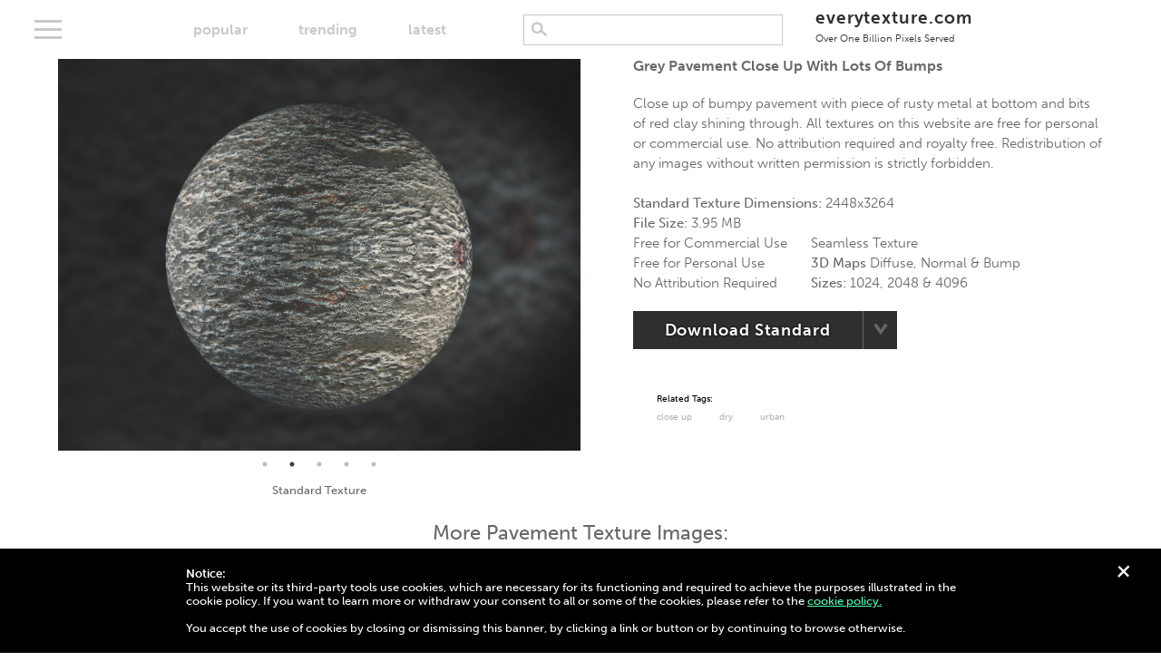

--- FILE ---
content_type: text/html; charset=UTF-8
request_url: https://everytexture.com/everytexture-com-stock-pavement-stucco-texture-00018/
body_size: 10658
content:
<!doctype html>
<html dir="ltr" lang="en-US" prefix="og: https://ogp.me/ns#" class="no-js">
	<head>
    
        <meta href="https://everytexture.com" rel="canonical" />   
              
		<meta charset="UTF-8">
		

        <link href="https://everytexture.com/wp-content/themes/free-textures/favicon.ico" rel="shortcut icon">

		<meta http-equiv="X-UA-Compatible" content="IE=edge,chrome=1">
		<meta name="viewport" content="width=device-width, initial-scale=1.0, maximum-scale=1.0, viewport-fit=cover">
		



        <script> var templateUrl='https://everytexture.com/wp-content/themes/free-textures';</script>
		    <!-- Global site tag (gtag.js) - Google Analytics -->
    <script async src="https://www.googletagmanager.com/gtag/js?id=UA-128914590-1"></script>
    <script>
      window.dataLayer = window.dataLayer || [];
      function gtag(){dataLayer.push(arguments);}
      gtag('js', new Date());

      gtag('config', 'UA-128914590-1');
    </script> 


		<!-- All in One SEO 4.9.3 - aioseo.com -->
		<title>Bumpy pavement detailed shot with grey color | Free Textures</title>
	<meta name="description" content="Close up of bumpy pavement with piece of rusty metal at bottom and bits of red clay shining through. Displacement, Bump and Normal maps available." />
	<meta name="robots" content="max-image-preview:large" />
	<meta name="author" content="freetexturewebsite"/>
	<meta name="google-site-verification" content="LDeWE029ZuggqPKT6RQzXHsiOS5P97DsPheXJ-v9H9s" />
	<meta name="keywords" content="close up,dry,urban" />
	<link rel="canonical" href="https://everytexture.com/everytexture-com-stock-pavement-stucco-texture-00018/" />
	<meta name="generator" content="All in One SEO (AIOSEO) 4.9.3" />
		<meta property="og:locale" content="en_US" />
		<meta property="og:site_name" content="EveryTexture.com" />
		<meta property="og:type" content="article" />
		<meta property="og:title" content="Bumpy pavement detailed shot with grey color | Free Textures" />
		<meta property="og:description" content="Close up of bumpy pavement with piece of rusty metal at bottom and bits of red clay shining through. Displacement, Bump and Normal maps available." />
		<meta property="og:url" content="https://everytexture.com/everytexture-com-stock-pavement-stucco-texture-00018/" />
		<meta property="og:image" content="https://everytexture.com/wp-content/uploads/2019/07/everytexture.com-stock-pavement-stucco-texture-00018.jpg" />
		<meta property="og:image:secure_url" content="https://everytexture.com/wp-content/uploads/2019/07/everytexture.com-stock-pavement-stucco-texture-00018.jpg" />
		<meta property="og:image:width" content="2448" />
		<meta property="og:image:height" content="3264" />
		<meta property="article:published_time" content="2019-07-16T21:42:41+00:00" />
		<meta property="article:modified_time" content="2019-08-10T03:06:58+00:00" />
		<meta property="article:publisher" content="https://www.facebook.com/groups/259484531402778" />
		<meta name="twitter:card" content="summary" />
		<meta name="twitter:site" content="@EverytextureC" />
		<meta name="twitter:title" content="Bumpy pavement detailed shot with grey color | Free Textures" />
		<meta name="twitter:description" content="Close up of bumpy pavement with piece of rusty metal at bottom and bits of red clay shining through. Displacement, Bump and Normal maps available." />
		<meta name="twitter:creator" content="@EverytextureC" />
		<meta name="twitter:image" content="https://everytexture.com/wp-content/uploads/2019/07/everytexture.com-stock-pavement-stucco-texture-00018.jpg" />
		<script type="application/ld+json" class="aioseo-schema">
			{"@context":"https:\/\/schema.org","@graph":[{"@type":"BreadcrumbList","@id":"https:\/\/everytexture.com\/everytexture-com-stock-pavement-stucco-texture-00018\/#breadcrumblist","itemListElement":[{"@type":"ListItem","@id":"https:\/\/everytexture.com#listItem","position":1,"name":"Home","item":"https:\/\/everytexture.com","nextItem":{"@type":"ListItem","@id":"https:\/\/everytexture.com\/everytexture-com-stock-pavement-stucco-texture-00018\/#listItem","name":"everytexture.com-stock-pavement-stucco-texture-00018"}},{"@type":"ListItem","@id":"https:\/\/everytexture.com\/everytexture-com-stock-pavement-stucco-texture-00018\/#listItem","position":2,"name":"everytexture.com-stock-pavement-stucco-texture-00018","previousItem":{"@type":"ListItem","@id":"https:\/\/everytexture.com#listItem","name":"Home"}}]},{"@type":"ItemPage","@id":"https:\/\/everytexture.com\/everytexture-com-stock-pavement-stucco-texture-00018\/#itempage","url":"https:\/\/everytexture.com\/everytexture-com-stock-pavement-stucco-texture-00018\/","name":"Bumpy pavement detailed shot with grey color | Free Textures","description":"Close up of bumpy pavement with piece of rusty metal at bottom and bits of red clay shining through. Displacement, Bump and Normal maps available.","inLanguage":"en-US","isPartOf":{"@id":"https:\/\/everytexture.com\/#website"},"breadcrumb":{"@id":"https:\/\/everytexture.com\/everytexture-com-stock-pavement-stucco-texture-00018\/#breadcrumblist"},"author":{"@id":"https:\/\/everytexture.com\/author\/freetexturewebsite\/#author"},"creator":{"@id":"https:\/\/everytexture.com\/author\/freetexturewebsite\/#author"},"datePublished":"2019-07-16T13:42:41-08:00","dateModified":"2019-08-09T19:06:58-08:00"},{"@type":"Organization","@id":"https:\/\/everytexture.com\/#organization","name":"Everytexture.com","description":"100% Free Stock Images | Royalty Free | Free For Commercial Use","url":"https:\/\/everytexture.com\/","logo":{"@type":"ImageObject","url":"https:\/\/everytexture.com\/wp-content\/uploads\/2020\/11\/everytexture.jpg","@id":"https:\/\/everytexture.com\/everytexture-com-stock-pavement-stucco-texture-00018\/#organizationLogo","width":150,"height":150,"caption":"every texture"},"image":{"@id":"https:\/\/everytexture.com\/everytexture-com-stock-pavement-stucco-texture-00018\/#organizationLogo"},"sameAs":["https:\/\/twitter.com\/EverytextureC","https:\/\/www.instagram.com\/everytexturedotcom\/"]},{"@type":"Person","@id":"https:\/\/everytexture.com\/author\/freetexturewebsite\/#author","url":"https:\/\/everytexture.com\/author\/freetexturewebsite\/","name":"freetexturewebsite","image":{"@type":"ImageObject","@id":"https:\/\/everytexture.com\/everytexture-com-stock-pavement-stucco-texture-00018\/#authorImage","url":"https:\/\/secure.gravatar.com\/avatar\/db8348492cb324a0d8fc808d9196125c?s=96&d=mm&r=g","width":96,"height":96,"caption":"freetexturewebsite"}},{"@type":"WebSite","@id":"https:\/\/everytexture.com\/#website","url":"https:\/\/everytexture.com\/","name":"Free Textures","description":"100% Free Stock Images | Royalty Free | Free For Commercial Use","inLanguage":"en-US","publisher":{"@id":"https:\/\/everytexture.com\/#organization"}}]}
		</script>
		<!-- All in One SEO -->

<link rel='dns-prefetch' href='//ajax.googleapis.com' />
<link rel='dns-prefetch' href='//use.typekit.net' />
<script type="text/javascript">
window._wpemojiSettings = {"baseUrl":"https:\/\/s.w.org\/images\/core\/emoji\/14.0.0\/72x72\/","ext":".png","svgUrl":"https:\/\/s.w.org\/images\/core\/emoji\/14.0.0\/svg\/","svgExt":".svg","source":{"concatemoji":"https:\/\/everytexture.com\/wp-includes\/js\/wp-emoji-release.min.js?ver=6.1.9"}};
/*! This file is auto-generated */
!function(e,a,t){var n,r,o,i=a.createElement("canvas"),p=i.getContext&&i.getContext("2d");function s(e,t){var a=String.fromCharCode,e=(p.clearRect(0,0,i.width,i.height),p.fillText(a.apply(this,e),0,0),i.toDataURL());return p.clearRect(0,0,i.width,i.height),p.fillText(a.apply(this,t),0,0),e===i.toDataURL()}function c(e){var t=a.createElement("script");t.src=e,t.defer=t.type="text/javascript",a.getElementsByTagName("head")[0].appendChild(t)}for(o=Array("flag","emoji"),t.supports={everything:!0,everythingExceptFlag:!0},r=0;r<o.length;r++)t.supports[o[r]]=function(e){if(p&&p.fillText)switch(p.textBaseline="top",p.font="600 32px Arial",e){case"flag":return s([127987,65039,8205,9895,65039],[127987,65039,8203,9895,65039])?!1:!s([55356,56826,55356,56819],[55356,56826,8203,55356,56819])&&!s([55356,57332,56128,56423,56128,56418,56128,56421,56128,56430,56128,56423,56128,56447],[55356,57332,8203,56128,56423,8203,56128,56418,8203,56128,56421,8203,56128,56430,8203,56128,56423,8203,56128,56447]);case"emoji":return!s([129777,127995,8205,129778,127999],[129777,127995,8203,129778,127999])}return!1}(o[r]),t.supports.everything=t.supports.everything&&t.supports[o[r]],"flag"!==o[r]&&(t.supports.everythingExceptFlag=t.supports.everythingExceptFlag&&t.supports[o[r]]);t.supports.everythingExceptFlag=t.supports.everythingExceptFlag&&!t.supports.flag,t.DOMReady=!1,t.readyCallback=function(){t.DOMReady=!0},t.supports.everything||(n=function(){t.readyCallback()},a.addEventListener?(a.addEventListener("DOMContentLoaded",n,!1),e.addEventListener("load",n,!1)):(e.attachEvent("onload",n),a.attachEvent("onreadystatechange",function(){"complete"===a.readyState&&t.readyCallback()})),(e=t.source||{}).concatemoji?c(e.concatemoji):e.wpemoji&&e.twemoji&&(c(e.twemoji),c(e.wpemoji)))}(window,document,window._wpemojiSettings);
</script>
<style type="text/css">
img.wp-smiley,
img.emoji {
	display: inline !important;
	border: none !important;
	box-shadow: none !important;
	height: 1em !important;
	width: 1em !important;
	margin: 0 0.07em !important;
	vertical-align: -0.1em !important;
	background: none !important;
	padding: 0 !important;
}
</style>
	<link rel='stylesheet' id='wp-block-library-css' href='https://everytexture.com/wp-includes/css/dist/block-library/style.min.css?ver=6.1.9' type='text/css' media='all' />
<link rel='stylesheet' id='aioseo/css/src/vue/standalone/blocks/table-of-contents/global.scss-css' href='https://everytexture.com/wp-content/plugins/all-in-one-seo-pack/dist/Lite/assets/css/table-of-contents/global.e90f6d47.css?ver=4.9.3' type='text/css' media='all' />
<link rel='stylesheet' id='classic-theme-styles-css' href='https://everytexture.com/wp-includes/css/classic-themes.min.css?ver=1' type='text/css' media='all' />
<style id='global-styles-inline-css' type='text/css'>
body{--wp--preset--color--black: #000000;--wp--preset--color--cyan-bluish-gray: #abb8c3;--wp--preset--color--white: #ffffff;--wp--preset--color--pale-pink: #f78da7;--wp--preset--color--vivid-red: #cf2e2e;--wp--preset--color--luminous-vivid-orange: #ff6900;--wp--preset--color--luminous-vivid-amber: #fcb900;--wp--preset--color--light-green-cyan: #7bdcb5;--wp--preset--color--vivid-green-cyan: #00d084;--wp--preset--color--pale-cyan-blue: #8ed1fc;--wp--preset--color--vivid-cyan-blue: #0693e3;--wp--preset--color--vivid-purple: #9b51e0;--wp--preset--gradient--vivid-cyan-blue-to-vivid-purple: linear-gradient(135deg,rgba(6,147,227,1) 0%,rgb(155,81,224) 100%);--wp--preset--gradient--light-green-cyan-to-vivid-green-cyan: linear-gradient(135deg,rgb(122,220,180) 0%,rgb(0,208,130) 100%);--wp--preset--gradient--luminous-vivid-amber-to-luminous-vivid-orange: linear-gradient(135deg,rgba(252,185,0,1) 0%,rgba(255,105,0,1) 100%);--wp--preset--gradient--luminous-vivid-orange-to-vivid-red: linear-gradient(135deg,rgba(255,105,0,1) 0%,rgb(207,46,46) 100%);--wp--preset--gradient--very-light-gray-to-cyan-bluish-gray: linear-gradient(135deg,rgb(238,238,238) 0%,rgb(169,184,195) 100%);--wp--preset--gradient--cool-to-warm-spectrum: linear-gradient(135deg,rgb(74,234,220) 0%,rgb(151,120,209) 20%,rgb(207,42,186) 40%,rgb(238,44,130) 60%,rgb(251,105,98) 80%,rgb(254,248,76) 100%);--wp--preset--gradient--blush-light-purple: linear-gradient(135deg,rgb(255,206,236) 0%,rgb(152,150,240) 100%);--wp--preset--gradient--blush-bordeaux: linear-gradient(135deg,rgb(254,205,165) 0%,rgb(254,45,45) 50%,rgb(107,0,62) 100%);--wp--preset--gradient--luminous-dusk: linear-gradient(135deg,rgb(255,203,112) 0%,rgb(199,81,192) 50%,rgb(65,88,208) 100%);--wp--preset--gradient--pale-ocean: linear-gradient(135deg,rgb(255,245,203) 0%,rgb(182,227,212) 50%,rgb(51,167,181) 100%);--wp--preset--gradient--electric-grass: linear-gradient(135deg,rgb(202,248,128) 0%,rgb(113,206,126) 100%);--wp--preset--gradient--midnight: linear-gradient(135deg,rgb(2,3,129) 0%,rgb(40,116,252) 100%);--wp--preset--duotone--dark-grayscale: url('#wp-duotone-dark-grayscale');--wp--preset--duotone--grayscale: url('#wp-duotone-grayscale');--wp--preset--duotone--purple-yellow: url('#wp-duotone-purple-yellow');--wp--preset--duotone--blue-red: url('#wp-duotone-blue-red');--wp--preset--duotone--midnight: url('#wp-duotone-midnight');--wp--preset--duotone--magenta-yellow: url('#wp-duotone-magenta-yellow');--wp--preset--duotone--purple-green: url('#wp-duotone-purple-green');--wp--preset--duotone--blue-orange: url('#wp-duotone-blue-orange');--wp--preset--font-size--small: 13px;--wp--preset--font-size--medium: 20px;--wp--preset--font-size--large: 36px;--wp--preset--font-size--x-large: 42px;--wp--preset--spacing--20: 0.44rem;--wp--preset--spacing--30: 0.67rem;--wp--preset--spacing--40: 1rem;--wp--preset--spacing--50: 1.5rem;--wp--preset--spacing--60: 2.25rem;--wp--preset--spacing--70: 3.38rem;--wp--preset--spacing--80: 5.06rem;}:where(.is-layout-flex){gap: 0.5em;}body .is-layout-flow > .alignleft{float: left;margin-inline-start: 0;margin-inline-end: 2em;}body .is-layout-flow > .alignright{float: right;margin-inline-start: 2em;margin-inline-end: 0;}body .is-layout-flow > .aligncenter{margin-left: auto !important;margin-right: auto !important;}body .is-layout-constrained > .alignleft{float: left;margin-inline-start: 0;margin-inline-end: 2em;}body .is-layout-constrained > .alignright{float: right;margin-inline-start: 2em;margin-inline-end: 0;}body .is-layout-constrained > .aligncenter{margin-left: auto !important;margin-right: auto !important;}body .is-layout-constrained > :where(:not(.alignleft):not(.alignright):not(.alignfull)){max-width: var(--wp--style--global--content-size);margin-left: auto !important;margin-right: auto !important;}body .is-layout-constrained > .alignwide{max-width: var(--wp--style--global--wide-size);}body .is-layout-flex{display: flex;}body .is-layout-flex{flex-wrap: wrap;align-items: center;}body .is-layout-flex > *{margin: 0;}:where(.wp-block-columns.is-layout-flex){gap: 2em;}.has-black-color{color: var(--wp--preset--color--black) !important;}.has-cyan-bluish-gray-color{color: var(--wp--preset--color--cyan-bluish-gray) !important;}.has-white-color{color: var(--wp--preset--color--white) !important;}.has-pale-pink-color{color: var(--wp--preset--color--pale-pink) !important;}.has-vivid-red-color{color: var(--wp--preset--color--vivid-red) !important;}.has-luminous-vivid-orange-color{color: var(--wp--preset--color--luminous-vivid-orange) !important;}.has-luminous-vivid-amber-color{color: var(--wp--preset--color--luminous-vivid-amber) !important;}.has-light-green-cyan-color{color: var(--wp--preset--color--light-green-cyan) !important;}.has-vivid-green-cyan-color{color: var(--wp--preset--color--vivid-green-cyan) !important;}.has-pale-cyan-blue-color{color: var(--wp--preset--color--pale-cyan-blue) !important;}.has-vivid-cyan-blue-color{color: var(--wp--preset--color--vivid-cyan-blue) !important;}.has-vivid-purple-color{color: var(--wp--preset--color--vivid-purple) !important;}.has-black-background-color{background-color: var(--wp--preset--color--black) !important;}.has-cyan-bluish-gray-background-color{background-color: var(--wp--preset--color--cyan-bluish-gray) !important;}.has-white-background-color{background-color: var(--wp--preset--color--white) !important;}.has-pale-pink-background-color{background-color: var(--wp--preset--color--pale-pink) !important;}.has-vivid-red-background-color{background-color: var(--wp--preset--color--vivid-red) !important;}.has-luminous-vivid-orange-background-color{background-color: var(--wp--preset--color--luminous-vivid-orange) !important;}.has-luminous-vivid-amber-background-color{background-color: var(--wp--preset--color--luminous-vivid-amber) !important;}.has-light-green-cyan-background-color{background-color: var(--wp--preset--color--light-green-cyan) !important;}.has-vivid-green-cyan-background-color{background-color: var(--wp--preset--color--vivid-green-cyan) !important;}.has-pale-cyan-blue-background-color{background-color: var(--wp--preset--color--pale-cyan-blue) !important;}.has-vivid-cyan-blue-background-color{background-color: var(--wp--preset--color--vivid-cyan-blue) !important;}.has-vivid-purple-background-color{background-color: var(--wp--preset--color--vivid-purple) !important;}.has-black-border-color{border-color: var(--wp--preset--color--black) !important;}.has-cyan-bluish-gray-border-color{border-color: var(--wp--preset--color--cyan-bluish-gray) !important;}.has-white-border-color{border-color: var(--wp--preset--color--white) !important;}.has-pale-pink-border-color{border-color: var(--wp--preset--color--pale-pink) !important;}.has-vivid-red-border-color{border-color: var(--wp--preset--color--vivid-red) !important;}.has-luminous-vivid-orange-border-color{border-color: var(--wp--preset--color--luminous-vivid-orange) !important;}.has-luminous-vivid-amber-border-color{border-color: var(--wp--preset--color--luminous-vivid-amber) !important;}.has-light-green-cyan-border-color{border-color: var(--wp--preset--color--light-green-cyan) !important;}.has-vivid-green-cyan-border-color{border-color: var(--wp--preset--color--vivid-green-cyan) !important;}.has-pale-cyan-blue-border-color{border-color: var(--wp--preset--color--pale-cyan-blue) !important;}.has-vivid-cyan-blue-border-color{border-color: var(--wp--preset--color--vivid-cyan-blue) !important;}.has-vivid-purple-border-color{border-color: var(--wp--preset--color--vivid-purple) !important;}.has-vivid-cyan-blue-to-vivid-purple-gradient-background{background: var(--wp--preset--gradient--vivid-cyan-blue-to-vivid-purple) !important;}.has-light-green-cyan-to-vivid-green-cyan-gradient-background{background: var(--wp--preset--gradient--light-green-cyan-to-vivid-green-cyan) !important;}.has-luminous-vivid-amber-to-luminous-vivid-orange-gradient-background{background: var(--wp--preset--gradient--luminous-vivid-amber-to-luminous-vivid-orange) !important;}.has-luminous-vivid-orange-to-vivid-red-gradient-background{background: var(--wp--preset--gradient--luminous-vivid-orange-to-vivid-red) !important;}.has-very-light-gray-to-cyan-bluish-gray-gradient-background{background: var(--wp--preset--gradient--very-light-gray-to-cyan-bluish-gray) !important;}.has-cool-to-warm-spectrum-gradient-background{background: var(--wp--preset--gradient--cool-to-warm-spectrum) !important;}.has-blush-light-purple-gradient-background{background: var(--wp--preset--gradient--blush-light-purple) !important;}.has-blush-bordeaux-gradient-background{background: var(--wp--preset--gradient--blush-bordeaux) !important;}.has-luminous-dusk-gradient-background{background: var(--wp--preset--gradient--luminous-dusk) !important;}.has-pale-ocean-gradient-background{background: var(--wp--preset--gradient--pale-ocean) !important;}.has-electric-grass-gradient-background{background: var(--wp--preset--gradient--electric-grass) !important;}.has-midnight-gradient-background{background: var(--wp--preset--gradient--midnight) !important;}.has-small-font-size{font-size: var(--wp--preset--font-size--small) !important;}.has-medium-font-size{font-size: var(--wp--preset--font-size--medium) !important;}.has-large-font-size{font-size: var(--wp--preset--font-size--large) !important;}.has-x-large-font-size{font-size: var(--wp--preset--font-size--x-large) !important;}
.wp-block-navigation a:where(:not(.wp-element-button)){color: inherit;}
:where(.wp-block-columns.is-layout-flex){gap: 2em;}
.wp-block-pullquote{font-size: 1.5em;line-height: 1.6;}
</style>
<link rel='stylesheet' id='contact-form-7-css' href='https://everytexture.com/wp-content/plugins/contact-form-7/includes/css/styles.css?ver=5.7.7' type='text/css' media='all' />
<link rel='stylesheet' id='fancyboxcss-css' href='https://everytexture.com/wp-content/themes/free-textures/js/fancybox.js/jquery.fancybox.min.css?ver=3.00.13' type='text/css' media='all' />
<link rel='stylesheet' id='slickthemecss-css' href='https://everytexture.com/wp-content/themes/free-textures/js/slick.js/slick-theme.css?ver=3.00.13' type='text/css' media='all' />
<link rel='stylesheet' id='slickcss-css' href='https://everytexture.com/wp-content/themes/free-textures/js/slick.js/slick.css?ver=3.00.13' type='text/css' media='all' />
<link rel='stylesheet' id='typekit-css' href='//use.typekit.net/phg0tzj.css?ver=3.00.09' type='text/css' media='all' />
<link rel='stylesheet' id='freetextures-style-css' href='https://everytexture.com/wp-content/themes/free-textures/style.css?ver=3.00.12' type='text/css' media='all' />
<script type='text/javascript' src='https://ajax.googleapis.com/ajax/libs/jquery/3.5.1/jquery.min.js?ver=6.1.9' id='jquery-js'></script>
<link rel="https://api.w.org/" href="https://everytexture.com/wp-json/" /><link rel="alternate" type="application/json" href="https://everytexture.com/wp-json/wp/v2/media/1413" /><meta name="generator" content="WordPress 6.1.9" />
<link rel='shortlink' href='https://everytexture.com/?p=1413' />
<link rel="alternate" type="application/json+oembed" href="https://everytexture.com/wp-json/oembed/1.0/embed?url=https%3A%2F%2Feverytexture.com%2Feverytexture-com-stock-pavement-stucco-texture-00018%2F" />
<link rel="alternate" type="text/xml+oembed" href="https://everytexture.com/wp-json/oembed/1.0/embed?url=https%3A%2F%2Feverytexture.com%2Feverytexture-com-stock-pavement-stucco-texture-00018%2F&#038;format=xml" />

	</head>
	
	<body class="attachment attachment-template-default single single-attachment postid-1413 attachmentid-1413 attachment-jpeg">

		
		
		<div class="alert" id="cookie-policy">
			<div class="close"><p>+</p></div>
			<div class="container">
				<p><strong>Notice:</strong><br />
					This website or its third-party tools use cookies, which are necessary for its functioning and required to achieve the purposes illustrated in the cookie policy. If you want to learn more or withdraw your consent to all or some of the cookies, please refer to the <a href="https://everytexture.com/cookie-policy/">cookie policy.</a><br /><br />
					You accept the use of cookies by closing or dismissing this banner, by clicking a link or button or by continuing to browse otherwise.</p>
			</div>
		</div>
        
		<div class="alert" id="donate-request">
			<div class="close"><p>+</p></div>
			<div class="container">
				<p><a href="https://everytexture.com/product/support-us/">Help support this site.</a></p>
			</div>
		</div>
        
		<div class="alert general">
			<div class="close"><p>+</p></div>
			<div class="container"><p></p></div>
		</div>
		<div class="alert error">
			<div class="close"><p>+</p></div>
			<div class="container"><p></p></div>
		</div>
					
		
		<div class="alert" id="subscriber-login">
			<div class="container">
				<p><strong>Ad-Free Login:</strong></p>
				<form>
					<input type="password" name="access-number" />
					<input class="button accent" type="submit" value="submit" />
				</form>
				
			</div>
		</div>
		<div class="overlay" id="zipping">
			<p>Please hold while we gather your files...</p>
			<div class="loader"></div>
		</div>
		

		<header class="primary">
            <a href="#" class="menu">
				<div class="bar1"></div>
				<div class="bar2"></div>
				<div class="bar3"></div>
			</a>
            <div class="sort-menu">
                <ul class="main">
                                            
                    <li><a data-action="change_sort" data-pageid="1413" id="popular"  href="https://everytexture.com/popular/">popular</a></li>
                    <li><a data-action="change_sort" data-pageid="1413" id="trending"  href="https://everytexture.com/trending/">trending</a></li>
                    <li><a data-action="change_sort" data-pageid="1413" id="latest"  href="https://everytexture.com/latest/">latest</a></li>
                </ul>
                <ul class="trending">
                    <li><a data-action="change_sort" data-pageid="1413" id="trending-monthly" href="https://everytexture.com/trending/" class="selected">monthly</a></li>
                    <li><a data-action="change_sort" data-pageid="1413" id="trending-weekly" href="https://everytexture.com/trending-weekly/">weekly</a></li>
                    <li><a data-action="change_sort" data-pageid="1413" id="trending-daily" href="https://everytexture.com/trending-daily/">today</a></li>
                </ul>
            </div>
            
            <div class="search">
                	<form autocomplete="off" method="get" id="searchform" action="https://everytexture.com/">
		<input type="search" class="field" name="s" id="s"  autocomplete="new-password"  />

	</form>
            </div>    
            
			<div class="logo">
				<a href="https://everytexture.com">
					everytexture.com
					<br />
					<span class="tagline">Over One Billion Pixels Served</span>			
				</a>
			</div>
            
            <script>
                var num = $('#num-photos').text(); 
                num = parseInt(num);
                num = num.toLocaleString()
                $('#num-photos').text(num)
            </script>
            
            
            


			<div class="categories-overlay">
				<div class="tags">
							<a href="https://everytexture.com/textures/digital/">Digital</a>

					<a href="https://everytexture.com/textures/fabric/">Fabric</a>

					<a href="https://everytexture.com/textures/metal/">Metal</a>

					<a href="https://everytexture.com/textures/nature/">Nature</a>

					<a href="https://everytexture.com/textures/paint/">Paint</a>

					<a href="https://everytexture.com/textures/paper/">Paper</a>

					<a href="https://everytexture.com/textures/pavement/">Pavement</a>

					<a href="https://everytexture.com/textures/plastic/">Plastic</a>

					<a href="https://everytexture.com/textures/rock/">Rock</a>

		 
</div>
			</div>
				

		</header>
		

       	
 

        
            


        <div class="container attachment">

            <section id="download">

                <div class="main-image seamless-texture-hero">
                                            <article data-caption="Standard Texture">
                            <a data-fancybox="gallery" href="https://everytexture.com/wp-content/uploads/2019/07/everytexture.com-stock-pavement-stucco-texture-00018.jpg">

                               <img width="1024" height="768" src="https://everytexture.com/wp-content/uploads/2019/07/everytexture.com-stock-pavement-stucco-texture-00018-1024x768.jpg" class="attachment-standard size-standard" alt="Bumpy pavement close up" decoding="async" loading="lazy" draggable="false" title="Click here to see High Resolution Image" />                            </a>
                        </article>
                                                   <article data-caption="3D Texture Example">
                                <a data-fancybox="gallery" href="https://seamless-textures.s3-us-west-1.amazonaws.com/3d-preview/everytexture.com-stock-pavement-stucco-texture-00018.jpg">
                                    <img src="https://seamless-textures.s3-us-west-1.amazonaws.com/3d-preview/everytexture.com-stock-pavement-stucco-texture-00018.jpg" alt="3D Texture Sphere Preview" title="Click here to see High Resolution 3D Sphere" />
                                </a>
                            </article>
                                                                            <article data-caption="Seamless Texture and Diffuse Map">
                                <a data-fancybox="gallery" href="https://seamless-textures.s3-us-west-1.amazonaws.com/2048/everytexture.com-stock-pavement-stucco-texture-00018-diffuse-2048.jpg">
                                    <img src="https://seamless-textures.s3-us-west-1.amazonaws.com/preview/everytexture.com-stock-pavement-stucco-texture-00018-diffuse-1024x768.jpg" alt="Seamless Texture" title="Click here to see High Resolution Image" />

                                </a>
                            </article>
                                                                            <article data-caption="Bump Map">
                                <a data-fancybox="gallery" href="https://seamless-textures.s3-us-west-1.amazonaws.com/2048/everytexture.com-stock-pavement-stucco-texture-00018-bump-2048.jpg">
                                    <img src="https://seamless-textures.s3-us-west-1.amazonaws.com/preview/everytexture.com-stock-pavement-stucco-texture-00018-bump-1024x768.jpg" alt="3D Bump Map Texture" title="Click here to see High Resolution Image" />

                                </a>
                            </article>
                                                  
                            <article data-caption="Normal Map">
                                <a data-fancybox="gallery" href="https://seamless-textures.s3-us-west-1.amazonaws.com/2048/everytexture.com-stock-pavement-stucco-texture-00018-normal-2048.jpg">
                                    <img src="https://seamless-textures.s3-us-west-1.amazonaws.com/preview/everytexture.com-stock-pavement-stucco-texture-00018-normal-1024x768.jpg" alt="3D Normal Map Texture" title="Click here to see High Resolution Image" />

                                </a>
                            </article>
                        
                                    </div>
                <p class="slider-caption">Standard Texture</p>
                <div class="info">
                                        <h1>Grey pavement close up with lots of bumps</h1>
                                                            <p><br />Close up of bumpy pavement with piece of rusty metal at bottom and bits of red clay shining through. All textures on this website are free for personal or commercial use. No attribution required and royalty free. Redistribution of any images without written permission is strictly forbidden.<br /><br /></p>
                                        <p><strong>Standard Texture Dimensions: </strong>2448x3264<br />
                        <strong>File Size: </strong>3.95 MB<br />
                        <span class="downloads" style="display: none"><strong>Downloads: </strong>24 Downloads<br /></span></p>
                        <div class="row">
                            <div class="column">
                                <p>
                                    <span class="icon-checkmark icomoon"></span> Free for Commercial Use<br />
                                    <span class="icon-checkmark icomoon"></span> Free for Personal Use<br />
                                    <span class="icon-checkmark icomoon"></span> No Attribution Required
                                </p>
                            </div>
                                                            <div class="column">
                                    <p>
                                        <span class="icon-checkmark icomoon"></span> Seamless Texture<br />
                                        <span class="icon-checkmark icomoon"></span> <strong>3D Maps</strong> Diffuse, Normal &amp; Bump<br />
                                        <span class="icon-checkmark icomoon"></span> <strong>Sizes:</strong> 1024, 2048 &amp; 4096
                                    </p>
                                </div>
                                                    </div>

                    <div class="button-dropdown">
                                                    <span class="texture-1024 download-urls" data-diffuse="https://seamless-textures.s3-us-west-1.amazonaws.com/1024/everytexture.com-stock-pavement-stucco-texture-00018-diffuse-1024.jpg" data-bump="https://seamless-textures.s3-us-west-1.amazonaws.com/1024/everytexture.com-stock-pavement-stucco-texture-00018-bump-1024.jpg" data-normal="https://seamless-textures.s3-us-west-1.amazonaws.com/1024/everytexture.com-stock-pavement-stucco-texture-00018-normal-1024.jpg"  ></span>
                                                                            <span class="texture-2048 download-urls" data-diffuse="https://seamless-textures.s3-us-west-1.amazonaws.com/2048/everytexture.com-stock-pavement-stucco-texture-00018-diffuse-2048.jpg" data-bump="https://seamless-textures.s3-us-west-1.amazonaws.com/2048/everytexture.com-stock-pavement-stucco-texture-00018-bump-2048.jpg" data-normal="https://seamless-textures.s3-us-west-1.amazonaws.com/2048/everytexture.com-stock-pavement-stucco-texture-00018-normal-2048.jpg"  ></span>
                                                                            <span class="texture-4096 download-urls" data-diffuse="https://seamless-textures.s3-us-west-1.amazonaws.com/4096/everytexture.com-stock-pavement-stucco-texture-00018-diffuse.jpg" data-bump="https://seamless-textures.s3-us-west-1.amazonaws.com/4096/everytexture.com-stock-pavement-stucco-texture-00018-bump.jpg" data-normal="https://seamless-textures.s3-us-west-1.amazonaws.com/4096/everytexture.com-stock-pavement-stucco-texture-00018-normal.jpg" ></span>
                                                <span class="standard-texture" data-url="https://everytexture.com/wp-content/uploads/2019/07/everytexture.com-stock-pavement-stucco-texture-00018.jpg" ></span>


                        <a data-id="1413" data-action="runDownloadCount" href="https://everytexture.com/wp-content/uploads/2019/07/everytexture.com-stock-pavement-stucco-texture-00018.jpg" class="button" download  data-download="standard">Download Standard</a>
                                                <a href="#" id="download-options-list"><img src="https://everytexture.com/wp-content/themes/free-textures/images/icon-button-dropdown-arrow.png" width="17" height="15" alt="drop-down arrow icon" /></a>
                        <div class="options">
                            <ul>
                                <li><a href="#" data-type="standard" class="active">Standard</a></li>
                                                                    <li><a href="#" data-type="diffuse">Diffuse Map/Seamless</a></li>
                                                                                                    <li><a href="#" data-type="bump">Bump Map</a></li>
                                                                                                    <li><a href="#" data-type="normal">Normal Map</a></li>
                                                                                                    <li><a href="#" data-type="all">Download All</a></li>
                                                            </ul>
                        </div>
                                            </div>
                                            <div class="size-options">
                            <h5>Download Size:</h5>
                            <label><input checked type="radio" name="sizes" value="1024" /> 1024</label>
                            <label><input type="radio" name="sizes" value="2048" /> 2048</label>
                            <label><input type="radio" name="sizes" value="4096" /> 4096</label>
                        </div>
                    
                    <ul class="post_tags"><h4>Related Tags:</h4><li><a href='https://everytexture.com/texture-tags/close-up/' title='Close Up Tag' class='close-up'>Close Up</a></li><li><a href='https://everytexture.com/texture-tags/dry/' title='Dry Tag' class='dry'>Dry</a></li><li><a href='https://everytexture.com/texture-tags/urban/' title='urban Tag' class='urban'>urban</a></li></ul>

                </div>
            </section>
            


            <section id="gallery">


                
                                    <h3>More Pavement texture images: </h3>
                
                

                	     
    <div class="photo">
        
                <a href="https://everytexture.com/everytexture-com-stock-misc-texture-00135/"  data-3d="https://seamless-textures.s3-us-west-1.amazonaws.com/3d-thumb/everytexture.com-stock-misc-texture-00135.jpg" > 
                    <img src="https://everytexture.com/wp-content/uploads/2021/05/everytexture.com-stock-misc-texture-00135-400x400.jpg" width="400" height="400" alt="Decorative tiling with intricate pattern featuring white and brown" />

                </a>
            
    </div>
	     
    <div class="photo">
        
                <a href="https://everytexture.com/everytexture-com-stock-pavement-texture-00060/" > 
                    <img src="https://everytexture.com/wp-content/uploads/2019/09/everytexture.com-stock-pavement-texture-00060-400x400.jpeg" width="400" height="400" alt="Bright red and yellow tiles" />

                </a>
            
    </div>
	     
    <div class="photo">
        
                <a href="https://everytexture.com/everytexture-com-stock-pavement-texture-00063/" > 
                    <img src="https://everytexture.com/wp-content/uploads/2019/09/everytexture.com-stock-pavement-texture-00063-400x400.jpeg" width="400" height="400" alt="Off white stucco wall" />

                </a>
            
    </div>
	     
    <div class="photo">
        
                <a href="https://everytexture.com/everytexture-com-stock-pavement-concrete-texture-00050/"  data-3d="https://seamless-textures.s3-us-west-1.amazonaws.com/3d-thumb/everytexture.com-stock-pavement-concrete-texture-00050.jpg" > 
                    <img src="https://everytexture.com/wp-content/uploads/2019/06/everytexture.com-stock-pavement-concrete-texture-00050-400x400.jpg" width="400" height="400" alt="Composite concrete wall with cracks" />

                </a>
            
    </div>
	     
    <div class="photo">
        
                <a href="https://everytexture.com/everytexture-com-stock-pavement-texture-00029/"  data-3d="https://seamless-textures.s3-us-west-1.amazonaws.com/3d-thumb/everytexture.com-stock-pavement-texture-00029.jpg" > 
                    <img src="https://everytexture.com/wp-content/uploads/2019/06/everytexture.com-stock-pavement-texture-00029-400x400.jpg" width="400" height="400" alt="Muddy brown concrete" />

                </a>
            
    </div>
	     
    <div class="photo">
        
                <a href="https://everytexture.com/everytexture-com-stock-misc-texture-00053/"  data-3d="https://seamless-textures.s3-us-west-1.amazonaws.com/3d-thumb/everytexture.com-stock-misc-texture-00053.jpg" > 
                    <img src="https://everytexture.com/wp-content/uploads/2019/03/everytexture.com-stock-misc-texture-00053-400x400.jpg" width="400" height="400" alt="Abstract cream lighting texture" />

                </a>
            
    </div>
                
                                    <div class="photo">
                                        <a class="special" href="https://davevsdave.com" data-adtype="DaveVSDave">
                                            <img src="https://everytexture.com/wp-content/uploads/2023/01/ET-Ad-Websites-and-software-3.gif" alt="Web & Software Development Services from DaveVSDave.com" />
                                        </a>
                                    </div>
            
                            	     
    <div class="photo">
        
                <a href="https://everytexture.com/everytexture-com-stock-pavement-bricks-texture-00022/"  data-3d="https://seamless-textures.s3-us-west-1.amazonaws.com/3d-thumb/everytexture.com-stock-pavement-bricks-texture-00022.jpg" > 
                    <img src="https://everytexture.com/wp-content/uploads/2019/03/everytexture.com-stock-pavement-bricks-texture-00022-400x400.jpg" width="400" height="400" alt="Red and white brick wall" />

                </a>
            
    </div>
	     
    <div class="photo">
        
                <a href="https://everytexture.com/everytexture-com-stock-pavement-concrete-texture-00053/"  data-3d="https://seamless-textures.s3-us-west-1.amazonaws.com/3d-thumb/everytexture.com-stock-pavement-concrete-texture-00053.jpg" > 
                    <img src="https://everytexture.com/wp-content/uploads/2019/07/everytexture.com-stock-pavement-concrete-texture-00053-400x400.jpg" width="400" height="400" alt="Medium grey concrete wall with streaks" />

                </a>
            
    </div>
	     
    <div class="photo">
        
                <a href="https://everytexture.com/everytexture-com-stock-misc-texture-00129/"  data-3d="https://seamless-textures.s3-us-west-1.amazonaws.com/3d-thumb/everytexture.com-stock-misc-texture-00129.jpg" > 
                    <img src="https://everytexture.com/wp-content/uploads/2021/03/everytexture.com-stock-misc-texture-00129-400x400.jpg" width="400" height="400" alt="Charcoal gray concrete pavement covered in shattered glass" />

                </a>
            
    </div>
	     
    <div class="photo">
        
                <a href="https://everytexture.com/everytexture-com-stock-misc-texture-00125/"  data-3d="https://seamless-textures.s3-us-west-1.amazonaws.com/3d-thumb/everytexture.com-stock-misc-texture-00125.jpg" > 
                    <img src="https://everytexture.com/wp-content/uploads/2021/03/everytexture.com-stock-misc-texture-00125-400x400.jpg" width="400" height="400" alt="Blue and white shards of glass over black asphalt" />

                </a>
            
    </div>
	     
    <div class="photo">
        
                <a href="https://everytexture.com/everytexture-com-stock-pavement-concrete-texture-00032/"  data-3d="https://seamless-textures.s3-us-west-1.amazonaws.com/3d-thumb/everytexture.com-stock-pavement-concrete-texture-00032.jpg" > 
                    <img src="https://everytexture.com/wp-content/uploads/2018/10/everytexture.com-stock-pavement-concrete-texture-00032-400x400.jpg" width="400" height="400" alt="" />

                </a>
            
    </div>
	     
    <div class="photo">
        
                <a href="https://everytexture.com/everytexture-com-stock-pavement-concrete-texture-00044/"  data-3d="https://seamless-textures.s3-us-west-1.amazonaws.com/3d-thumb/everytexture.com-stock-pavement-concrete-texture-00044.jpg" > 
                    <img src="https://everytexture.com/wp-content/uploads/2019/02/everytexture.com-stock-pavement-concrete-texture-00044-400x400.jpg" width="400" height="400" alt="Black pavement with crack" />

                </a>
            
    </div>
	     
    <div class="photo">
        
                <a href="https://everytexture.com/everytexture-com-stock-pavement-texture-00025/"  data-3d="https://seamless-textures.s3-us-west-1.amazonaws.com/3d-thumb/everytexture.com-stock-pavement-texture-00025.jpg" > 
                    <img src="https://everytexture.com/wp-content/uploads/2019/06/everytexture.com-stock-pavement-texture-00025-400x400.jpg" width="400" height="400" alt="Orange-red paper like composite" />

                </a>
            
    </div>
	     
    <div class="photo">
        
                <a href="https://everytexture.com/everytexture-com-stock-pavement-texture-00001/"  data-3d="https://seamless-textures.s3-us-west-1.amazonaws.com/3d-thumb/everytexture.com-stock-pavement-texture-00001.jpg" > 
                    <img src="https://everytexture.com/wp-content/uploads/2019/01/everytexture.com-stock-pavement-texture-00001-400x400.jpg" width="400" height="400" alt="Wide shot of polished off white airport floor" />

                </a>
            
    </div>
	     
    <div class="photo">
        
                <a href="https://everytexture.com/everytexture-com-stock-misc-texture-00084/"  data-3d="https://seamless-textures.s3-us-west-1.amazonaws.com/3d-thumb/everytexture.com-stock-misc-texture-00084.jpg" > 
                    <img src="https://everytexture.com/wp-content/uploads/2019/11/everytexture.com-stock-misc-texture-00084-400x400.jpg" width="400" height="400" alt="Thousands of small blue and black circles" />

                </a>
            
    </div>
	     
    <div class="photo">
        
                <a href="https://everytexture.com/everytexture-com-stock-pavement-asphalt-texture-00012/" > 
                    <img src="https://everytexture.com/wp-content/uploads/2023/01/everytexture.com-stock-pavement-asphalt-texture-00012-400x400.jpg" width="400" height="400" alt="Rock filled asphalt" />

                </a>
            
    </div>
	     
    <div class="photo">
        
                <a href="https://everytexture.com/everytexture-com-stock-pavement-texture-00040/"  data-3d="https://seamless-textures.s3-us-west-1.amazonaws.com/3d-thumb/everytexture.com-stock-pavement-texture-00040.jpg" > 
                    <img src="https://everytexture.com/wp-content/uploads/2019/07/everytexture.com-stock-pavement-texture-00040-400x400.jpg" width="400" height="400" alt="White plaster wall with layers and dirt" />

                </a>
            
    </div>
	     
    <div class="photo">
        
                <a href="https://everytexture.com/everytexture-com-stock-paint-texture-00002/"  data-3d="https://seamless-textures.s3-us-west-1.amazonaws.com/3d-thumb/everytexture.com-stock-paint-texture-00002.jpg" > 
                    <img src="https://everytexture.com/wp-content/uploads/2018/10/everytexture.com-stock-paint-texture-00002-400x400.jpg" width="400" height="400" alt="Off white splintering paint on concrete wall" />

                </a>
            
    </div>
	     
    <div class="photo">
        
                <a href="https://everytexture.com/everytexture-com-stock-pavement-concrete-texture-00033/"  data-3d="https://seamless-textures.s3-us-west-1.amazonaws.com/3d-thumb/everytexture.com-stock-pavement-concrete-texture-00033.jpg" > 
                    <img src="https://everytexture.com/wp-content/uploads/2018/10/everytexture.com-stock-pavement-concrete-texture-00033-400x400.jpg" width="400" height="400" alt="Off white flat plaster wall with horizontal texture" />

                </a>
            
    </div>
	     
    <div class="photo">
        
                <a href="https://everytexture.com/everytexture-com-stock-pavement-texture-00018/"  data-3d="https://seamless-textures.s3-us-west-1.amazonaws.com/3d-thumb/everytexture.com-stock-pavement-texture-00018.jpg" > 
                    <img src="https://everytexture.com/wp-content/uploads/2019/03/everytexture.com-stock-pavement-texture-00018-400x400.jpg" width="400" height="400" alt="Floor tiles with various intricate patterns on each" />

                </a>
            
    </div>
	     
    <div class="photo">
        
                <a href="https://everytexture.com/everytexture-com-stock-pavement-texture-00042/"  data-3d="https://seamless-textures.s3-us-west-1.amazonaws.com/3d-thumb/everytexture.com-stock-pavement-texture-00042.jpg" > 
                    <img src="https://everytexture.com/wp-content/uploads/2019/07/everytexture.com-stock-pavement-texture-00042-400x400.jpg" width="400" height="400" alt="Coarse faded black cracking asphalt" />

                </a>
            
    </div>
	     
    <div class="photo">
        
                <a href="https://everytexture.com/everytexture-com-stock-pavement-concrete-texture-00062/" > 
                    <img src="https://everytexture.com/wp-content/uploads/2019/09/everytexture.com-stock-pavement-concrete-texture-00062-400x400.jpeg" width="400" height="400" alt="Broken concrete with cracks" />

                </a>
            
    </div>
                
                                    <div class="photo">
                                        <a class="special" href="https://davevsdave.com" data-adtype="DaveVSDave | Software Development">
                                            <img src="https://everytexture.com/wp-content/uploads/2023/01/ET-Ad-Software-Development-2.gif" alt="Software Development Services from DaveVSDave.com" />
                                        </a>
                                    </div>
            
                            	     
    <div class="photo">
        
                <a href="https://everytexture.com/everytexture-com-stock-pavement-stucco-texture-00020/" > 
                    <img src="https://everytexture.com/wp-content/uploads/2019/09/everytexture.com-stock-pavement-stucco-texture-00020-400x400.jpeg" width="400" height="400" alt="Dark stucco with coarse texture" />

                </a>
            
    </div>

                
                
                
            </section>


                           <a class="view-more-cat" href="https://everytexture.com/textures/pavement/">View All Pavement Textures</a>
            
                



			<footer class="primary">
				<div class="legal">
					
					<p><strong>&copy;EveryTexture 2026 | All Rights Reserved</strong><br />
						All stock image textures free for commercial or personal use. All images are royalty free and no attribution required. Redistribution without written permission is strictly prohibited.<br /><br />
                        <div class="menu-footer-menu-container"><ul id="menu-footer-menu" class="menu"><li id="menu-item-2630" class="menu-item menu-item-type-post_type menu-item-object-page menu-item-2630"><a href="https://everytexture.com/about/">About</a></li>
<li id="menu-item-2645" class="menu-item menu-item-type-post_type menu-item-object-page menu-item-privacy-policy menu-item-2645"><a href="https://everytexture.com/privacy-policy/">Privacy Policy</a></li>
<li id="menu-item-2647" class="menu-item menu-item-type-post_type menu-item-object-page menu-item-2647"><a href="https://everytexture.com/terms-and-conditions/">Terms &#038; Conditions</a></li>
<li id="menu-item-2648" class="menu-item menu-item-type-custom menu-item-object-custom menu-item-2648"><a href="https://davevsdave.com">Site by DaveVSDave</a></li>
</ul></div>						
                    
                        
						<ul class="social"><li><a target="_blank" href="https://twitter.com/EverytextureC"><img src="https://everytexture.com/wp-content/themes/free-textures/images/icon-cast-twitter.png" width="38" height="31" alt="Everytexture on twitter"/></a></li>
							<li><a target="_blank" href="https://www.instagram.com/everytexturedotcom/"><img src="https://everytexture.com/wp-content/themes/free-textures/images/icon-cast-instagram.png" width="37" height="37" alt="Everytexture on instagram"/></a></li>
						</ul>
					</p>
				</div>
			</footer>
		</section>
                    <div class="page-options active">
                <div class="previews-3d">
                     <label>
                         <span class="title">3D Preview:</span>
                        <div class="onoffswitch">
                        <input type="checkbox" name="onoffswitch" class="onoffswitch-checkbox" id="myonoffswitch" checked>
                        <label class="onoffswitch-label" for="myonoffswitch">
                            <span class="onoffswitch-inner"></span>
                            <span class="onoffswitch-switch"></span>
                        </label>
                        </div>
                    </label>        
                </div>
                <a href="#" id="open-settings">
                    <img src="https://everytexture.com/wp-content/themes/free-textures/images/icon-gear.png" title="Open Settings" alt="settings icon" />
                </a>
            </div>

            <section class="settings">
			     <div class="close"><p>+</p></div>
                <div class="row option range" id="option-grayscale" data-type="filter" data-style="grayscale">
                    <label>Grayscale | <span class="value">0%</span>
                        <input type="range" max="1" min="0" value="0" step=".05" />
                    </label>
                </div>
                <div class="row option range" id="option-opacity" data-type="opacity">
                    <label>Opacity | <span class="value">100%</span>
                        <input type="range" max="1" min="0" value="1" step=".05" />
                    </label>
                </div>
                <div class="row option range" id="option-brightness" data-type="filter" data-style="brightness">
                    <label>Brightness | <span class="value">1</span>
                        <input type="range" max="10" min="0" value="1" step=".25" />
                    </label>
                </div>
                <div class="row option range" id="option-contrast" data-type="filter" data-style="contrast">
                    <label>Contrast | <span class="value">1</span>
                        <input type="range" max="10" min="0" value="1" step=".25" />
                    </label>
                </div>
                <div class="row option" id="option-bkg-color" data-type="background-color">
                    <label>BKG Color <span class="icon-drop-down"></span>
                        <input type="color" value="#ffffff" />
                    </label>
                </div>

                <div class="row option" id="option-blending" data-type="mix-blend-mode">
                    <label>Blending Mode 
                        <select>
                            <option value="normal">Normal</option>
                            <option value="color">Color</option>
                            <option value="color-burn">Color Burn</option>
                            <option value="darken">Darken</option>
                            <option value="difference">Difference</option>
                            <option value="exclusion">Exclusion</option>
                            <option value="hard-light">Hard Light</option>
                            <option value="hue">Hue</option>
                            <option value="lighten">Lighten</option>
                            <option value="luminosity">Luminosity</option>
                            <option value="multiply">Multiply</option>
                            <option value="overlay">Overlay</option>
                            <option value="saturation">Saturation</option>
                            <option value="screen">Screen</option>
                            <option value="soft-light">Soft Light</option>
                        </select>
                    </label>
                </div>

                <div class="row">
                    <a href="#" id="reset-settings">Reset</a>
                </div>
            </section>
        
	    <script type="text/javascript">
        var ajaxUrl = 'https://everytexture.com/wp-admin/admin-ajax.php';
    </script>
<script type='text/javascript' src='https://everytexture.com/wp-content/plugins/contact-form-7/includes/swv/js/index.js?ver=5.7.7' id='swv-js'></script>
<script type='text/javascript' id='contact-form-7-js-extra'>
/* <![CDATA[ */
var wpcf7 = {"api":{"root":"https:\/\/everytexture.com\/wp-json\/","namespace":"contact-form-7\/v1"},"cached":"1"};
/* ]]> */
</script>
<script type='text/javascript' src='https://everytexture.com/wp-content/plugins/contact-form-7/includes/js/index.js?ver=5.7.7' id='contact-form-7-js'></script>
<script type='text/javascript' src='https://everytexture.com/wp-content/themes/free-textures/js/fancybox.js/jquery.fancybox.min.js?ver=3.00.13' id='fancyboxjs-js'></script>
<script type='text/javascript' src='https://everytexture.com/wp-content/themes/free-textures/js/lib/Stuk-jszip-8742db3/jszip.min.js?ver=3.00.13' id='jszip-js'></script>
<script type='text/javascript' src='https://everytexture.com/wp-content/themes/free-textures/js/lib/Stuk-jszip-8742db3/saveas.min.js?ver=3.00.13' id='saveas-js'></script>
<script type='text/javascript' src='https://everytexture.com/wp-content/themes/free-textures/js/lib/Stuk-jszip-8742db3/utils.js?ver=3.00.13' id='jszip-utils-js'></script>
<script type='text/javascript' src='https://everytexture.com/wp-content/themes/free-textures/js/slick.js/slick.min.js?ver=3.00.13' id='slickjs-js'></script>
<script type='text/javascript' src='https://everytexture.com/wp-content/themes/free-textures/js/ads.min.js?ver=3.00.13' id='ads-js'></script>
<script type='text/javascript' src='https://everytexture.com/wp-content/themes/free-textures/js/cookies.min.js?ver=3.00.13' id='cookies-js'></script>
<script type='text/javascript' src='https://everytexture.com/wp-content/themes/free-textures/js/image-download.min.js?ver=3.00.13' id='imageDownload-js'></script>
<script type='text/javascript' src='https://everytexture.com/wp-content/themes/free-textures/js/forms.min.js?ver=3.00.13' id='forms-js'></script>
<script type='text/javascript' src='https://everytexture.com/wp-content/themes/free-textures/js/settings.min.js?ver=3.00.13' id='settings-js'></script>
<script type='text/javascript' src='https://everytexture.com/wp-content/themes/free-textures/js/scripts.min.js?ver=3.00.13' id='all-js'></script>
    <script type="text/javascript">
        jQuery( function( $ ) {

            for (let i = 0; i < document.forms.length; ++i) {
                let form = document.forms[i];
				if ($(form).attr("method") != "get") { $(form).append('<input type="hidden" name="ZkwtMRSFpnHfQA" value="O13cN7x" />'); }
if ($(form).attr("method") != "get") { $(form).append('<input type="hidden" name="lqQnrP" value="wmnAgIf" />'); }
if ($(form).attr("method") != "get") { $(form).append('<input type="hidden" name="eKXRYAQnlW" value="c*TVUwkRABp" />'); }
            }

            $(document).on('submit', 'form', function () {
				if ($(this).attr("method") != "get") { $(this).append('<input type="hidden" name="ZkwtMRSFpnHfQA" value="O13cN7x" />'); }
if ($(this).attr("method") != "get") { $(this).append('<input type="hidden" name="lqQnrP" value="wmnAgIf" />'); }
if ($(this).attr("method") != "get") { $(this).append('<input type="hidden" name="eKXRYAQnlW" value="c*TVUwkRABp" />'); }
                return true;
            });

            jQuery.ajaxSetup({
                beforeSend: function (e, data) {

                    if (data.type !== 'POST') return;

                    if (typeof data.data === 'object' && data.data !== null) {
						data.data.append("ZkwtMRSFpnHfQA", "O13cN7x");
data.data.append("lqQnrP", "wmnAgIf");
data.data.append("eKXRYAQnlW", "c*TVUwkRABp");
                    }
                    else {
                        data.data = data.data + '&ZkwtMRSFpnHfQA=O13cN7x&lqQnrP=wmnAgIf&eKXRYAQnlW=c*TVUwkRABp';
                    }
                }
            });

        });
    </script>
	
    </body>
</html>
